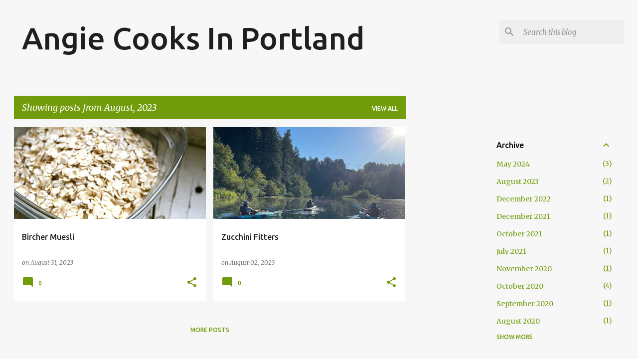

--- FILE ---
content_type: text/html; charset=utf-8
request_url: https://www.google.com/recaptcha/api2/aframe
body_size: 269
content:
<!DOCTYPE HTML><html><head><meta http-equiv="content-type" content="text/html; charset=UTF-8"></head><body><script nonce="z6DfKWmuq645mv3Hp9GmCQ">/** Anti-fraud and anti-abuse applications only. See google.com/recaptcha */ try{var clients={'sodar':'https://pagead2.googlesyndication.com/pagead/sodar?'};window.addEventListener("message",function(a){try{if(a.source===window.parent){var b=JSON.parse(a.data);var c=clients[b['id']];if(c){var d=document.createElement('img');d.src=c+b['params']+'&rc='+(localStorage.getItem("rc::a")?sessionStorage.getItem("rc::b"):"");window.document.body.appendChild(d);sessionStorage.setItem("rc::e",parseInt(sessionStorage.getItem("rc::e")||0)+1);localStorage.setItem("rc::h",'1769711536120');}}}catch(b){}});window.parent.postMessage("_grecaptcha_ready", "*");}catch(b){}</script></body></html>

--- FILE ---
content_type: text/plain
request_url: https://www.google-analytics.com/j/collect?v=1&_v=j102&a=940922114&t=pageview&_s=1&dl=https%3A%2F%2Fangiecooksinportland.blogspot.com%2F2023%2F08%2F&ul=en-us%40posix&dt=Angie%20Cooks%20In%20Portland&sr=1280x720&vp=1280x720&_u=IEBAAEABAAAAACAAI~&jid=1907426053&gjid=1036459496&cid=2052434386.1769711534&tid=UA-41635325-1&_gid=1130638814.1769711534&_r=1&_slc=1&z=1809816184
body_size: -456
content:
2,cG-X69CS3WZNK